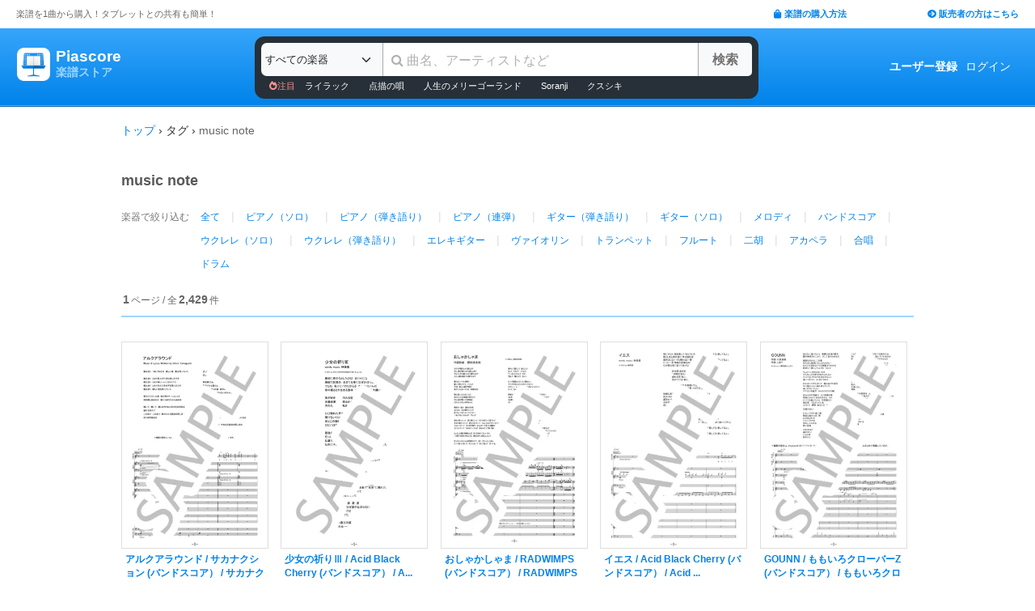

--- FILE ---
content_type: text/html; charset=utf-8
request_url: https://store.piascore.com/tags/music%20note
body_size: 10285
content:
<!DOCTYPE html><html lang="ja"><head><script src="https://www.googletagmanager.com/gtag/js?id=G-RNEBFYZY2T" async="async"></script><script>window.dataLayer = window.dataLayer || [];
function gtag(){dataLayer.push(arguments);}
gtag('js', new Date());

//gtag('config', 'UA-70682640-3');
gtag('config', 'G-RNEBFYZY2T');   // for GA4
gtag('config', 'UA-167052488-3'); // for UA</script><meta charset="utf-8" /><meta content="IE=Edge,chrome=1" http-equiv="X-UA-Compatible" /><meta content="width=device-width, initial-scale=1.0" name="viewport" /><script src="/assets/application-d650a9de9d72070a2da2dbc3f80ba88b137910f0d3c3fc6a267918e8edbffb13.js" async="async"></script><link rel="stylesheet" media="screen" href="/packs/css/application-8b0e7038.css" /><script src="/packs/js/application-bd984ba946b20e874b3b.js" defer="defer"></script><link as="style" href="https://use.fontawesome.com/releases/v5.6.3/css/all.css" rel="preload" /><link as="style" crossorigin="anonymous" href="https://cdn.jsdelivr.net/npm/bootstrap@5.1.3/dist/css/bootstrap.min.css" integrity="sha384-1BmE4kWBq78iYhFldvKuhfTAU6auU8tT94WrHftjDbrCEXSU1oBoqyl2QvZ6jIW3" rel="preload" /><script async="" crossorigin="anonymous" integrity="sha384-ka7Sk0Gln4gmtz2MlQnikT1wXgYsOg+OMhuP+IlRH9sENBO0LRn5q+8nbTov4+1p" src="https://cdn.jsdelivr.net/npm/bootstrap@5.1.3/dist/js/bootstrap.bundle.min.js"></script><link as="style" href="/assets/application-60ee55ea524bc4ccddd4f82abe4ba31645bc731ce0f9ffac81b0d4327556efac.css" rel="preload" /><link as="font" crossorigin="" href="/assets/fontawesome-webfont-ba0c59deb5450f5cb41b3f93609ee2d0d995415877ddfa223e8a8a7533474f07.woff" rel="preload" /><link href="https://use.fontawesome.com" rel="preconnect" /><link href="https://use.fontawesome.com/releases/v5.6.3/css/all.css" rel="stylesheet" /><link crossorigin="anonymous" href="https://cdn.jsdelivr.net/npm/bootstrap@5.1.3/dist/css/bootstrap.min.css" integrity="sha384-1BmE4kWBq78iYhFldvKuhfTAU6auU8tT94WrHftjDbrCEXSU1oBoqyl2QvZ6jIW3" rel="stylesheet" /><link rel="stylesheet" media="all" href="/assets/application-60ee55ea524bc4ccddd4f82abe4ba31645bc731ce0f9ffac81b0d4327556efac.css" /><link href="/site.webmanifest" rel="manifest" /><meta name="csrf-param" content="authenticity_token" />
<meta name="csrf-token" content="H5pA0rMP1hMfao7ej3xO9dopIEmsVWetx9j6rhlDL8M4hyJgXzKtQ7WnUs7bVNNer1RfB6FEvL+7o0DHYeI6tQ==" /><meta content="楽譜, ピアノ楽譜, ギター楽譜, 楽譜ダウンロード, 楽譜購入, バンドスコア, 弾き語り楽譜, 管楽器楽譜, 弦楽器楽譜, タブレット楽譜" name="keywords" /><title>タグ「music note」の楽譜 - Piascore 楽譜ストア</title><!--Le HTML5 shim, for IE6-8 support of HTML elements--><!--[if lt IE 9]><![endif]--><script src="//cdnjs.cloudflare.com/ajax/libs/html5shiv/3.6.1/html5shiv.js"></script><link rel="shortcut icon" type="image/x-icon" href="https://store.piascore.com/favicon.ico" /><meta content="タグ「music note」の楽譜 - Piascore 楽譜ストア" property="og:title" /><meta content="https://store.piascore.com/tags/music%20note" property="og:url" /><meta content="https://store.piascore.com/images/ogp/default.png" property="og:image" /><meta content="1200" property="og:image:width" /><meta content="630" property="og:image:height" /><meta content="タグ「music note」の楽譜 - Piascore 楽譜ストア" property="og:image:alt" /><meta content="article" property="og:type" /><meta content="毎日100曲以上新しい楽譜を配信！1曲から楽譜を購入！ご自宅、コンビニで印刷、タブレットとの共有も簡単！ピアノ、ギター、管・弦楽器など30万曲以上の楽譜を販売中。" property="og:description" /><meta content="ja_JP" property="og:locale" /><meta content="Piascore楽譜ストア" property="og:site_name" /><meta content="215422848581334" property="fb:app_id" /><meta content="summary_large_image" name="twitter:card" /><meta content="@piascore_store" name="twitter:site" /><meta content="@piascore_store" name="twitter:creator" /><meta content="タグ「music note」の楽譜 - Piascore 楽譜ストア" name="twitter:title" /><meta content="毎日100曲以上新しい楽譜を配信！1曲から楽譜を購入！ご自宅、コンビニで印刷、タブレットとの共有も簡単！ピアノ、ギター、管・弦楽器など30万曲以上の楽譜を販売中。" name="twitter:description" /><meta content="https://store.piascore.com/images/ogp/default.png" name="twitter:image" /><meta content="毎日100曲以上新しい楽譜を配信！1曲から楽譜を購入！ご自宅、コンビニで印刷、タブレットとの共有も簡単！ピアノ、ギター、管・弦楽器など30万曲以上の楽譜を販売中。" name="description" /><link href="https://store.piascore.com/tags/music%20note" rel="canonical" /><meta content="index, follow" name="robots" /><meta content="6R2cGpGFUcglR2wKEpBYUsthtPYq_aUZig14Nuj7_xQ" name="google-site-verification" /><style type="text/css">*{font-family:"Hiragino Kaku Gothic ProN","Meiryo","MS PGothic",sans-serif}</style><script type="application/ld+json">{"@context":"https://schema.org","@graph":[{"@type":"Organization","@id":"https://piascore.com/#organization","name":"Piascore","url":"https://piascore.com/","sameAs":["https://www.facebook.com/piascore","https://x.com/piascore_store"],"logo":{"@type":"ImageObject","@id":"https://piascore.com/#logo","url":"http://piascore.com/wp-content/uploads/2018/01/piascore_logo.png","caption":"Piascore"},"image":{"@id":"https://piascore.com/#logo"}},{"@type":"WebSite","@id":"https://store.piascore.com/#website","url":"https://store.piascore.com/","name":"Piascore 楽譜ストア","publisher":{"@id":"https://piascore.com/#organization"},"potentialAction":{"@type":"SearchAction","target":"https://store.piascore.com/search?n={search_term_string}","query-input":"required name=search_term_string"}}]}</script><style type="text/css">body{font-size:14px;line-height:1.42857;color:#333333}</style></head><body><style type="text/css">.search-placeholder::-webkit-input-placeholder{color:#B0B0B0}.fa-unicode{font-family:fontawesome-webfont;text-decoration:inherit}ul.nav.navbar-nav li a:hover{text-decoration:underline;background:inherit}.logo-letter a{border:1px solid transparent}.logo-letter a:hover{text-decoration:none;border-radius:5px}@media screen and (min-width: 600px){.logo-letter a:hover{border:1px solid #92c9f5}}@media screen and (max-width: 600px){.navbar-nav li{float:left}.header_top{height:20px;margin:5px 3px 0 3px}.header_top .about_page{font-size:10px}.header_top .publisher{font-size:10px;margin:0px 0 0 0}}@media screen and (min-width: 600px){.header_top{height:35px;margin:0 20px}.header_top .about_page{font-size:11px;color:#676767;margin:10px 0 0 0}.header_top .publisher{font-size:11px;font-weight:bold;margin:10px 0 0 0}}</style><div><div class="header_top"><div class="about_page" style="float: left;">楽譜を1曲から購入！タブレットとの共有も簡単！</div><div class="publisher" style="float: right;"><a data-turbolinks="false" href="/howto"><span class="fas fa-shopping-bag"></span><span style="padding:0 0 0 3px;">楽譜の購入方法</span></a><a class="sp_hidden" style="padding:0 0 0 100px;" href="https://publish.piascore.com/"><span class="fas fa-arrow-circle-right"></span><span style="padding:0 0 0 3px;">販売者の方はこちら</span></a></div></div><style type="text/css">@media screen and (max-width: 600px){#header-logo{margin:0px 0 0 10px}#header-user{margin-top:11px}}@media screen and (min-width: 600px){#header-logo{margin:13px 0 0 10px;padding:10px 10px 10px 10px;height:61px}.flex-headers.go-to-near{margin:auto 20px}#header-user{margin:0px 20px 0 0}}.flex-headers{display:flex;top:0;bottom:0}.flex-headers.go-to-near{position:relative}#header-search{margin-top:10px}#sticky-header-content.is-sticky{position:fixed;top:0;z-index:100}#sticky-header-content.is-sticky #header-logo{margin-top:13px}#sticky-header-content.is-sticky #header-search{margin-top:8.5px}#sticky-header-content.is-sticky #header-user{margin-top:0px}#sticker-assistant{margin-top:95px}@media screen and (max-width: 600px){[type="search"]::-webkit-search-cancel-button,[type="search"]::-webkit-search-decoration{-webkit-appearance:none}#header-search{display:none}#sticker-assistant{display:none}.webstore_logo{height:34px;width:34px}.letter_piascore{font-size:13px}.letter_scoreshop{font-size:10px}.letter_container{margin:3px 5px 0}.header_container{height:45px;padding:5px 0 20px 0}}@media screen and (min-width: 600px){#sticky-header-content{height:95px;float:left;width:100%}#header-searchsmart{display:none}.webstore_logo{height:41px;width:41px}.letter_piascore{font-size:19px}.etter_scoreshop{font-size:13px}.letter_container{margin:0px 6.5px 6.5px 6.5px;height:45px}.header_container{height:100%}}</style><div id="sticky-header-content" style="background: linear-gradient(to bottom,#37A5FB,#0083EA);"><style type="text/css">.search_box{background:#273038}</style><div class="header_container" style="display: flex; position: relative;"><div class="logo-letter" style="display: flex;"><h1 style="margin: 0; padding: 0; font-size: inherit;"><a style="" id="header-logo" class="flex-headers zoom-relative-logo" href="/"><div style="display:flex;"><img class="webstore_logo" style="margin: auto;" src="/assets/webstore_logo-e0664e4bfca14a8071b93d4328754e45b7f588b1b5586f95fc781510785655fa.png" alt="Webstore logo" /><div class="letter_container"><div class="letter_piascore" style="color:#FFFFFF; font-weight:bold;">Piascore</div><div class="letter_scoreshop" style="color:#9FD5FF; font-weight:bold;">楽譜ストア</div></div></div></a></h1></div><div class="zoom-relative" style="margin: 0 auto; display: flex; width: 100%; max-width: 623px;"><div id="header-search" style="width: 100%; height:42px;"><style type="text/css">@media screen and (max-width: 600px){input::-webkit-input-placeholder{font-size:14px;line-height:3}}</style><div class="search_box" style="padding:8px; border-radius:12px;"><form id="keyword_form" style="overflow: auto; display: flex; width: 100%;" action="/search" accept-charset="UTF-8" method="get"><select class="form-select bg-light" name="i" onchange="this.form.submit()" style="border-radius: 7px 0 0 7px; border: 0px solid #7BC2FA; font-size:13px; height:41px; padding:0px 0 0px 5px; width:150px; cursor: pointer;"><option value="">すべての楽器</option><option value="10">ピアノ（ソロ）</option><option value="20">ピアノ（弾き語り）</option><option value="25">ピアノ（伴奏）</option><option value="30">ピアノ（連弾）</option><option value="35">ピアノ（1台6手）</option><option value="37">ピアノ（1台8手）</option><option value="40">ピアノ（2台4手）</option><option value="45">ピアノ（2台8手）</option><option value="50">電子オルガン（ソロ）</option><option value="52">電子オルガン（アンサンブル）</option><option value="54">電子オルガン（弾き語り）</option><option value="57">オルガン</option><option value="70">チェンバロ</option><option value="80">アコーディオン</option><option value="83">鍵盤ハーモニカ</option><option value="84">トイピアノ / チェレスタ</option><option value="100">ギター（弾き語り）</option><option value="110">ギター（ソロ）</option><option value="130">メロディ</option><option value="140">ギター（デュオ）</option><option value="147">ギター（重奏）</option><option value="150">バンドスコア</option><option value="160">ギター（室内楽）</option><option value="170">ウクレレ（ソロ）</option><option value="173">ウクレレ（弾き語り）</option><option value="176">ウクレレ（アンサンブル）</option><option value="180">エレキギター</option><option value="183">エレキベース</option><option value="190">マンドリン</option><option value="205">ヴァイオリン</option><option value="210">ヴィオラ</option><option value="215">チェロ</option><option value="220">コントラバス</option><option value="225">ハープ</option><option value="320">アルトサックス</option><option value="322">テナーサックス</option><option value="324">バリトンサックス</option><option value="326">ソプラノサックス</option><option value="335">ホルン</option><option value="340">トランペット</option><option value="342">トロンボーン</option><option value="344">チューバ</option><option value="348">ユーフォニアム</option><option value="350">フルート</option><option value="353">ピッコロ</option><option value="356">オーボエ</option><option value="359">クラリネット</option><option value="362">ファゴット</option><option value="405">オカリナ</option><option value="410">リコーダー</option><option value="415">ハーモニカ</option><option value="420">三味線</option><option value="425">二胡</option><option value="427">三線</option><option value="428">サンレレ</option><option value="430">大正琴</option><option value="435">箏</option><option value="440">篠笛</option><option value="443">笙</option><option value="445">尺八</option><option value="450">琵琶</option><option value="520">アンサンブル（ピアノ＋他楽器）</option><option value="530">アンサンブル（ピアノ＋歌）</option><option value="550">アンサンブル（パート）</option><option value="570">アンサンブル（金管）</option><option value="572">アンサンブル（木管）</option><option value="573">アンサンブル（弦楽）</option><option value="575">アンサンブル（リコーダー）</option><option value="577">アンサンブル（打楽器）</option><option value="580">オーケストラ</option><option value="586">吹奏楽（パート）</option><option value="588">吹奏楽（全パート）</option><option value="590">吹奏楽（フルスコア）</option><option value="595">弦楽四重奏</option><option value="597">ビッグバンド</option><option value="605">アカペラ</option><option value="610">ゴスペル</option><option value="615">合唱</option><option value="618">合唱（混声3部）</option><option value="619">合唱（混声4部）</option><option value="633">合唱（同声3部）</option><option value="705">ドラム</option><option value="740">マリンバ</option><option value="745">シロフォン   </option><option value="750">ビブラフォン</option><option value="755">グロッケンシュピール</option><option value="910">全て</option><option value="915">ミュージックベル</option><option value="917">ハンドベル</option><option value="920">ハンドチャイム</option><option value="925">カリンバ</option><option value="99910">その他</option><option value="99920">不明</option></select><input type="search" name="n" id="n" value="" style="-webkit-appearance:none; border-top:0px; border-right:1px solid #CCC; border-bottom:0px; border-left:1px solid #AAA; width: 100%; height: 41px; font-size: 16px; border-radius: 0px; margin: auto; padding: 10px;" class="search-placeholder fa-unicode" placeholder=" 曲名、アーティストなど" /><input type="submit" value="検索" class="btn btn-light" style="color:#747272; border: 0px solid #C2C2C2; border-left:1px solid #AAA; border-radius: 0 5px 5px 0; width: 90px; height: 41px; font-weight: bold; font-size: 16px; margin: auto auto auto -2px;" /></form><style type="text/css">#recommend_keywords{font-size:11px;margin:5px 0px 0px 10px}#recommend_keywords .recommend_keyword{color:#ffffff;padding:10px 12px}#recommend_keywords a:hover{color:#a7c6dc;text-decoration:none}</style><div id="recommend_keywords"><span style="color:#ff9191;"><span class="fas fa-fire-alt"></span>注目</span><a class="recommend_keyword" href="/search?n=ライラック">ライラック</a><a class="recommend_keyword" href="/search?n=点描の唄">点描の唄</a><a class="recommend_keyword" href="/search?n=人生のメリーゴーランド">人生のメリーゴーランド</a><a class="recommend_keyword" href="/search?n=Soranji">Soranji</a><a class="recommend_keyword" href="/search?n=クスシキ">クスシキ</a></div></div></div></div><div class="zoom-relative flex-headers" id="header-user" style="align-items:center;"><div style="margin:0 5px 0 10px;"><style type="text/css">@media screen and (max-width: 600px){.header-user-link{font-size:12px;color:#FFFFFF;white-space:nowrap;margin:auto 5px}}@media screen and (min-width: 600px){.header-user-link{margin:auto 5px;color:#FFFFFF;white-space:nowrap}}div .header-user-link:hover{color:#FFFFFF}</style><a style="font-weight: bold;" class="header-user-link" href="/sign_up">ユーザー登録</a><a class="header-user-link" href="/login">ログイン</a></div></div></div><div class="search_box pc_hidden" style="margin:0 0px 0px 0px; padding:7px; border-radius:0px;"><div id="header-searchsmart" style="width: 100%; position: relative;"><form id="keyword_form" style="overflow: auto; display: flex; width: 100%; margin: auto;" action="/search" accept-charset="UTF-8" method="get"><select class="form-select bg-light" name="i" onchange="this.form.submit()" style="border-radius: 7px 0 0 7px; border: 0px solid #7BC2FA; font-size:11px;padding:0 0 0 5px; width:100px"><option value="">すべての楽器</option><option value="10">🎹 ピアノ（ソロ）</option><option value="20">🎹 ピアノ（弾き語り）</option><option value="25">🎹 ピアノ（伴奏）</option><option value="30">🎹 ピアノ（連弾）</option><option value="35">🎹 ピアノ（1台6手）</option><option value="37">🎹 ピアノ（1台8手）</option><option value="40">🎹 ピアノ（2台4手）</option><option value="45">🎹 ピアノ（2台8手）</option><option value="50">🎹 電子オルガン（ソロ）</option><option value="52">🎹 電子オルガン（アンサンブル）</option><option value="54">🎹 電子オルガン（弾き語り）</option><option value="57">🎹 オルガン</option><option value="70">🎹 チェンバロ</option><option value="80">🪗 アコーディオン</option><option value="83">🎹 鍵盤ハーモニカ</option><option value="84">🎹 トイピアノ / チェレスタ</option><option value="100">🎸 ギター（弾き語り）</option><option value="110">🎸 ギター（ソロ）</option><option value="130">　 メロディ</option><option value="140">🎸 ギター（デュオ）</option><option value="147">🎸 ギター（重奏）</option><option value="150">🎸 バンドスコア</option><option value="160">🎸 ギター（室内楽）</option><option value="170">　 ウクレレ（ソロ）</option><option value="173">　 ウクレレ（弾き語り）</option><option value="176">　 ウクレレ（アンサンブル）</option><option value="180">🎸 エレキギター</option><option value="183">🎸 エレキベース</option><option value="190">🪕 マンドリン</option><option value="205">🎻 ヴァイオリン</option><option value="210">🎻 ヴィオラ</option><option value="215">🎻 チェロ</option><option value="220">🎻 コントラバス</option><option value="225">　 ハープ</option><option value="320">🎷 アルトサックス</option><option value="322">🎷 テナーサックス</option><option value="324">🎷 バリトンサックス</option><option value="326">🎷 ソプラノサックス</option><option value="335">🎺 ホルン</option><option value="340">🎺 トランペット</option><option value="342">🎺 トロンボーン</option><option value="344">🎺 チューバ</option><option value="348">🎺 ユーフォニアム</option><option value="350">🪈 フルート</option><option value="353">🪈 ピッコロ</option><option value="356">🪈 オーボエ</option><option value="359">🪈 クラリネット</option><option value="362">🪈 ファゴット</option><option value="405">　 オカリナ</option><option value="410">🪈 リコーダー</option><option value="415">　 ハーモニカ</option><option value="420">　 三味線</option><option value="425">　 二胡</option><option value="427">　 三線</option><option value="428">　 サンレレ</option><option value="430">　 大正琴</option><option value="435">　 箏</option><option value="440">　 篠笛</option><option value="443">　 笙</option><option value="445">　 尺八</option><option value="450">　 琵琶</option><option value="520">🎹 アンサンブル（ピアノ＋他楽器）</option><option value="530">🎹 アンサンブル（ピアノ＋歌）</option><option value="550">　 アンサンブル（パート）</option><option value="570">🎺 アンサンブル（金管）</option><option value="572">🪈 アンサンブル（木管）</option><option value="573">🎻 アンサンブル（弦楽）</option><option value="575">🪈 アンサンブル（リコーダー）</option><option value="577">🥁 アンサンブル（打楽器）</option><option value="580">　 オーケストラ</option><option value="586">🎺 吹奏楽（パート）</option><option value="588">🎺 吹奏楽（全パート）</option><option value="590">🎺 吹奏楽（フルスコア）</option><option value="595">🎻 弦楽四重奏</option><option value="597">　 ビッグバンド</option><option value="605">🗣️ アカペラ</option><option value="610">🗣️ ゴスペル</option><option value="615">🗣️ 合唱</option><option value="618">🗣️ 合唱（混声3部）</option><option value="619">🗣️ 合唱（混声4部）</option><option value="633">🗣️ 合唱（同声3部）</option><option value="705">🥁 ドラム</option><option value="740">　 マリンバ</option><option value="745">　 シロフォン   </option><option value="750">　 ビブラフォン</option><option value="755">　 グロッケンシュピール</option><option value="910">　 全て</option><option value="915">🔔 ミュージックベル</option><option value="917">🔔 ハンドベル</option><option value="920">　 ハンドチャイム</option><option value="925">　 カリンバ</option><option value="99910">　 その他</option><option value="99920">　 不明</option></select><input type="search" name="n" id="search_field" value="" style="-webkit-appearance:none; border-radius: 0px;background:#FFFFFF; width: calc(100% - 159px); height: 41px; font-size: 16px; border: 0px;  border-left:1px solid #DDD; margin: auto; padding: 10px;" class="search-placeholder fa-unicode" placeholder=" 曲名、アーティストなど" /><a onclick="var searchField = document.getElementById(&quot;search_field&quot;); searchField.value = &quot;&quot;; searchField.focus(); return false;" style="color:#AAA; position:absolute; top:12px; right:60px; display:block; width:30px; background:transparent; text-align:center;"><i class="fas fa-times"></i></a><input type="submit" value="検索" class="btn btn-light" style="color: #747272; border: 0px; border-left:1px solid #DDD; border-radius: 0 7px 7px 0; width: 60px; height: 41px; font-weight: bold; font-size: 14px; margin: auto auto auto -2px;" /></form></div></div></div><style type="text/css">@media screen and (max-width: 600px){.assistant_container{padding:0 0px}.assistant_content{font-size:9px;margin:0 0px;text-align:center}}@media screen and (min-width: 600px){.assistant_container{padding:0 20px}.assistant_content{margin:0 15px;text-align:center}}</style><div id="sticker-assistant" style="border-top: 1px solid #62ADE7;border-bottom: 1px solid #0C66AD;"></div></div><script>// AIDEV-NOTE: スクロール時にヘッダーの高さを動的に変更する実装
(function() {
  let l, s, u, sticker, assistant, originTop, recommend_keywords, header_fav_button;
  let resizeHandler, scrollHandler;

  const initHeader = () => {
    l = document.getElementById('header-logo');
    s = document.getElementById('header-search');
    u = document.getElementById('header-user');
    sticker = document.getElementById('sticky-header-content');
    assistant = document.getElementById('sticker-assistant');
    recommend_keywords = document.getElementById('recommend_keywords');
    header_fav_button = document.getElementById('header_fav_button');

    if (!sticker) {
      console.error("sticky-header-content not found");
      return;
    }

    // ヘッダートップの位置を取得（35pxのheader_topの高さ）
    originTop = sticker.getBoundingClientRect().top + window.scrollY;

    // リサイズ処理
    if (resizeHandler) {
      window.removeEventListener('resize', resizeHandler);
    }
    resizeHandler = () => {
      if (!l || !s || !u) return;
      const l_rect = l.getBoundingClientRect();
      const s_rect = s.getBoundingClientRect();
      const u_rect = u.getBoundingClientRect();
      const l_r = l_rect.left + l_rect.width;
      const s_l = s_rect.left;
      const s_r = s_rect.left + s_rect.width;
      const u_l = u_rect.left;
      if (l_r > s_l || s_r > u_l) {
        l.classList.add('go-to-near');
        u.classList.add('go-to-near');
      } else {
        l.classList.remove('go-to-near');
        u.classList.remove('go-to-near');
      }
    };
    window.addEventListener('resize', resizeHandler);

    // 初回リサイズを実行
    resizeHandler();

    // スクロール処理
    if (scrollHandler) {
      window.removeEventListener('scroll', scrollHandler);
    }
    scrollHandler = () => {
      const wt = window.scrollY;
      const headerMaxHeight = 95;
      const headerMinHeight = 61;
      const targetZoom = 0.8;
      const targetZoomLogo = 0.64;

      if (window.innerWidth < 601) { // Not 600! PSS-300
        return;
      }

      let t = headerMaxHeight - (wt - originTop);
      if (t < headerMinHeight) {
        t = headerMinHeight;
        if (recommend_keywords) recommend_keywords.style.display = "none";
        if (header_fav_button) header_fav_button.style.display = "none";
      }
      if (t > headerMaxHeight) {
        t = headerMaxHeight;
        if (recommend_keywords) recommend_keywords.style.display = "block";
        if (header_fav_button) header_fav_button.style.display = "block";
      }
      // linear function
      const z = (1.0 - targetZoom) / (headerMaxHeight - headerMinHeight) * (t - headerMinHeight) + targetZoom;
      const zL = (1.0 - targetZoomLogo) / (headerMaxHeight - headerMinHeight) * (t - headerMinHeight) + targetZoomLogo;

      sticker.style.height = t + 'px';

      const zoomElements = document.querySelectorAll('.zoom-relative');
      zoomElements.forEach(el => el.style.zoom = z);

      const zoomLogoElements = document.querySelectorAll('.zoom-relative-logo');
      zoomLogoElements.forEach(el => el.style.zoom = zL);

      if (originTop < wt) {
        sticker.classList.add('is-sticky');
      } else {
        sticker.classList.remove('is-sticky');
      }
    };
    window.addEventListener('scroll', scrollHandler);
  };

  // ページロード時に初期化
  window.addEventListener('load', () => {
    initHeader();
  });

  // Turbolinks対応
  document.addEventListener('turbolinks:load', () => {
    initHeader();
  });
})();</script><!-- main --><style type="text/css">.breadcrumbs_top ol.breadcrumbs{list-style-type:none;padding:0;margin:0}.breadcrumbs_top li{display:inline}.breadcrumbs_top li:not(:last-child):after{color:#666}.breadcrumbs_top li.current{color:#666}@media screen and (max-width: 600px){.breadcrumbs_top{padding-left:10px;width:100%;margin:8px auto;font-size:12px}.body{width:100%}.inner_main{width:100%}}@media screen and (min-width: 600px){.breadcrumbs_top{width:980px;margin:20px auto;font-size:14px}.inner_main{width:980px}}</style><nav aria-label="breadcrumb" class="breadcrumbs_top"><ol class="breadcrumbs"><li><a href="/">トップ</a></li> &rsaquo; <li>タグ</li> &rsaquo; <li class="current">music note</li></ol></nav><script>document.addEventListener('DOMContentLoaded', function() {
  var script = document.createElement('script');
  script.type = 'application/ld+json';
  script.text = JSON.stringify({"@context":"https://schema.org","@type":"BreadcrumbList","itemListElement":[{"@type":"ListItem","position":1,"name":"トップ","item":"https://store.piascore.com/"},{"@type":"ListItem","position":2,"name":"タグ","item":"https://store.piascore.com"},{"@type":"ListItem","position":3,"name":"music note","item":"https://store.piascore.com/tags/music%20note"}]});
  document.head.appendChild(script);
});</script><style type="text/css">.container{width:100%;max-width:none;padding:0px}</style><div class="container"><style type="text/css">@media screen and (max-width: 600px){.search_scores_wrapper{width:100%;margin:0px}.container{padding:0px}}@media screen and (min-width: 600px){.search_scores_wrapper{width:980px;margin:0px auto}}</style><div class="search_scores_wrapper"><script>$(document).ready(function () {
  $('img.bookcover').bind('error', function (e) {
      $(this).attr({src: '/images/bookcover/noimage.png'});
  });
});</script><div class="all_scores_container"><style type="text/css">.criteria-div{padding:20px 0 18px 0;font-size:18px;color:#595959;font-weight:bold}@media screen and (max-width: 600px){.all_scores_container{width:100%}.criteria-div{width:100%;padding-left:4px}}</style><style type="text/css">.search-info{height:30px;margin:0 auto;z-index:-1}</style><div class="criteria-div">music note</div><style type="text/css">.select-instrument-button{display:inline-block;text-align:left;text-decoration:none;padding:4px 10px;margin:0 4px;font-size:12px}.select-instrument-button:hover{border-radius:20px;background-color:#b6dfff}@media screen and (max-width: 600px){.inst_wrapper{width:100%}.inst_name{width:100%}.choice_inst{padding:6px 0 0 4px}}@media screen and (min-width: 600px){.inst_name{width:880px}.choice_inst{padding:6px 0 0 0}}</style><div class="inst_wrapper"><div class="choice_inst" style="color:#777; float:left; font-size:12px; ">楽器で絞り込む</div><div class="inst_name" style="float:left;line-height: 1.5em; "><div style="float:left;"><a href="/tags/music%20note"><span class="select-instrument-button">全て</span></a><span style="color:#DDD;">|</span></div><div style="float:left;"><a href="/tags/music%20note?i=10"><span class="select-instrument-button">ピアノ（ソロ）</span></a><span style="color:#DDD;">|</span></div><div style="float:left;"><a href="/tags/music%20note?i=20"><span class="select-instrument-button">ピアノ（弾き語り）</span></a><span style="color:#DDD;">|</span></div><div style="float:left;"><a href="/tags/music%20note?i=30"><span class="select-instrument-button">ピアノ（連弾）</span></a><span style="color:#DDD;">|</span></div><div style="float:left;"><a href="/tags/music%20note?i=100"><span class="select-instrument-button">ギター（弾き語り）</span></a><span style="color:#DDD;">|</span></div><div style="float:left;"><a href="/tags/music%20note?i=110"><span class="select-instrument-button">ギター（ソロ）</span></a><span style="color:#DDD;">|</span></div><div style="float:left;"><a href="/tags/music%20note?i=130"><span class="select-instrument-button">メロディ</span></a><span style="color:#DDD;">|</span></div><div style="float:left;"><a href="/tags/music%20note?i=150"><span class="select-instrument-button">バンドスコア</span></a><span style="color:#DDD;">|</span></div><div style="float:left;"><a href="/tags/music%20note?i=170"><span class="select-instrument-button">ウクレレ（ソロ）</span></a><span style="color:#DDD;">|</span></div><div style="float:left;"><a href="/tags/music%20note?i=173"><span class="select-instrument-button">ウクレレ（弾き語り）</span></a><span style="color:#DDD;">|</span></div><div style="float:left;"><a href="/tags/music%20note?i=180"><span class="select-instrument-button">エレキギター</span></a><span style="color:#DDD;">|</span></div><div style="float:left;"><a href="/tags/music%20note?i=205"><span class="select-instrument-button">ヴァイオリン</span></a><span style="color:#DDD;">|</span></div><div style="float:left;"><a href="/tags/music%20note?i=340"><span class="select-instrument-button">トランペット</span></a><span style="color:#DDD;">|</span></div><div style="float:left;"><a href="/tags/music%20note?i=350"><span class="select-instrument-button">フルート</span></a><span style="color:#DDD;">|</span></div><div style="float:left;"><a href="/tags/music%20note?i=425"><span class="select-instrument-button">二胡</span></a><span style="color:#DDD;">|</span></div><div style="float:left;"><a href="/tags/music%20note?i=605"><span class="select-instrument-button">アカペラ</span></a><span style="color:#DDD;">|</span></div><div style="float:left;"><a href="/tags/music%20note?i=615"><span class="select-instrument-button">合唱</span></a><span style="color:#DDD;">|</span></div><div style="float:left;"><a href="/tags/music%20note?i=705"><span class="select-instrument-button">ドラム</span></a></div></div><div style="clear: both;"></div></div><div style="font-size:12px; color:#666; padding:20px 0 10px;"><span><span style="font-weight:bold; font-size:14px; padding:0 2px;">1</span>ページ / 全<span style="font-weight:bold; font-size:14px; padding:0 2px;">2,429</span>件</span></div><style type="text/css">@media screen and (max-width: 600px){.displayed-score{float:left;width:100%;margin:0px 0 -1px 0;padding:7px 5px 7px 5px;border-top:1px solid #DBDBDB;border-bottom:1px solid #DBDBDB}.displayed-score.first{margin-left:0}.displayed-score.last{margin-right:0}}@media screen and (min-width: 600px){.displayed-score{float:left;margin:15px 8.7px}.displayed-score.first{margin-left:0}.displayed-score.last{margin-right:0}}</style><div class="score-container" style="border-top:2px solid #a0d6ff; padding:15px 0 0 0; /* overflow: auto; */"><div class="displayed-score first"><a class="top-score-item" data-turbolinks="false" onclick="gtag(&#39;event&#39;, &#39;show&#39;, {&#39;event_category&#39;: &#39;score&#39;,&#39;event_label&#39;: &#39;list_scores_tag&#39;, &#39;value&#39;: &#39;1&#39;});" href="/scores/41137"><img class="top-score-item-image" alt="アルクアラウンド  /  サカナクション  (バンドスコア） バンドスコア 中級" src="https://image.piascore.com/store/coverimage/site_l/DLM10599_293623.png" /><div class="score_list_container" style=""><div class="score_list_title" style=" font-weight:bold; color:#0083EA;">アルクアラウンド  /  サカナクション  (バンドスコア） / サカナクション	<div class="score_list_info_smart"><div class="score_list_inst" style="font-size:9px; margin: 2px 0px; color:#333333;">バンドスコア / 中級</div><div class="score_list_price" style="font-size:12px; color:#cf431e; margin:3px 0 auto auto;">¥825</div><div><span style="font-size:10px; color:#848484">株式会社音楽藝術社</span></div></div></div><div class="score_list_info"><div class="score_list_inst" style="font-size:10px; color:#333333;">バンドスコア / 中級</div><div class="score_list_price" style="font-size:12px; color:#cf431e; margin: auto 0 auto auto;">¥825</div></div><div class="sp_hidden" style="display:flex; margin: 2px 0 0 0px;"><div style="font-size:10px; color:#848484">株式会社音楽藝術社</div></div></div><div style="clear:both;"></div></a></div><div class="displayed-score"><a class="top-score-item" data-turbolinks="false" onclick="gtag(&#39;event&#39;, &#39;show&#39;, {&#39;event_category&#39;: &#39;score&#39;,&#39;event_label&#39;: &#39;list_scores_tag&#39;, &#39;value&#39;: &#39;1&#39;});" href="/scores/41107"><img class="top-score-item-image" alt="少女の祈りⅢ  /  Acid Black Cherry  (バンドスコア） バンドスコア 中級" src="https://image.piascore.com/store/coverimage/site_l/DLM10599_294300.png" /><div class="score_list_container" style=""><div class="score_list_title" style=" font-weight:bold; color:#0083EA;">少女の祈りⅢ  /  Acid Black Cherry  (バンドスコア） / A...<div class="score_list_info_smart"><div class="score_list_inst" style="font-size:9px; margin: 2px 0px; color:#333333;">バンドスコア / 中級</div><div class="score_list_price" style="font-size:12px; color:#cf431e; margin:3px 0 auto auto;">¥825</div><div><span style="font-size:10px; color:#848484">株式会社音楽藝術社</span></div></div></div><div class="score_list_info"><div class="score_list_inst" style="font-size:10px; color:#333333;">バンドスコア / 中級</div><div class="score_list_price" style="font-size:12px; color:#cf431e; margin: auto 0 auto auto;">¥825</div></div><div class="sp_hidden" style="display:flex; margin: 2px 0 0 0px;"><div style="font-size:10px; color:#848484">株式会社音楽藝術社</div></div></div><div style="clear:both;"></div></a></div><div class="displayed-score"><a class="top-score-item" data-turbolinks="false" onclick="gtag(&#39;event&#39;, &#39;show&#39;, {&#39;event_category&#39;: &#39;score&#39;,&#39;event_label&#39;: &#39;list_scores_tag&#39;, &#39;value&#39;: &#39;1&#39;});" href="/scores/41106"><img class="top-score-item-image" alt="おしゃかしゃま  /  RADWIMPS  (バンドスコア） バンドスコア 中級" src="https://image.piascore.com/store/coverimage/site_l/DLM10599_293834.png" /><div class="score_list_container" style=""><div class="score_list_title" style=" font-weight:bold; color:#0083EA;">おしゃかしゃま  /  RADWIMPS  (バンドスコア） / RADWIMPS	<div class="score_list_info_smart"><div class="score_list_inst" style="font-size:9px; margin: 2px 0px; color:#333333;">バンドスコア / 中級</div><div class="score_list_price" style="font-size:12px; color:#cf431e; margin:3px 0 auto auto;">¥825</div><div><span style="font-size:10px; color:#848484">株式会社音楽藝術社</span></div></div></div><div class="score_list_info"><div class="score_list_inst" style="font-size:10px; color:#333333;">バンドスコア / 中級</div><div class="score_list_price" style="font-size:12px; color:#cf431e; margin: auto 0 auto auto;">¥825</div></div><div class="sp_hidden" style="display:flex; margin: 2px 0 0 0px;"><div style="font-size:10px; color:#848484">株式会社音楽藝術社</div></div></div><div style="clear:both;"></div></a></div><div class="displayed-score"><a class="top-score-item" data-turbolinks="false" onclick="gtag(&#39;event&#39;, &#39;show&#39;, {&#39;event_category&#39;: &#39;score&#39;,&#39;event_label&#39;: &#39;list_scores_tag&#39;, &#39;value&#39;: &#39;1&#39;});" href="/scores/41018"><img class="top-score-item-image" alt="イエス  /  Acid Black Cherry (バンドスコア） バンドスコア 中級" src="https://image.piascore.com/store/coverimage/site_l/DLM10599_277932.png" /><div class="score_list_container" style=""><div class="score_list_title" style=" font-weight:bold; color:#0083EA;">イエス  /  Acid Black Cherry (バンドスコア） / Acid ...<div class="score_list_info_smart"><div class="score_list_inst" style="font-size:9px; margin: 2px 0px; color:#333333;">バンドスコア / 中級</div><div class="score_list_price" style="font-size:12px; color:#cf431e; margin:3px 0 auto auto;">¥825</div><div><span style="font-size:10px; color:#848484">株式会社音楽藝術社</span></div></div></div><div class="score_list_info"><div class="score_list_inst" style="font-size:10px; color:#333333;">バンドスコア / 中級</div><div class="score_list_price" style="font-size:12px; color:#cf431e; margin: auto 0 auto auto;">¥825</div></div><div class="sp_hidden" style="display:flex; margin: 2px 0 0 0px;"><div style="font-size:10px; color:#848484">株式会社音楽藝術社</div></div></div><div style="clear:both;"></div></a></div><div class="displayed-score last"><a class="top-score-item" data-turbolinks="false" onclick="gtag(&#39;event&#39;, &#39;show&#39;, {&#39;event_category&#39;: &#39;score&#39;,&#39;event_label&#39;: &#39;list_scores_tag&#39;, &#39;value&#39;: &#39;1&#39;});" href="/scores/41017"><img class="top-score-item-image" alt="GOUNN  /  ももいろクローバーZ  (バンドスコア） バンドスコア 中級" src="https://image.piascore.com/store/coverimage/site_l/DLM10599_277763.png" /><div class="score_list_container" style=""><div class="score_list_title" style=" font-weight:bold; color:#0083EA;">GOUNN  /  ももいろクローバーZ  (バンドスコア） / ももいろクローバーZ	<div class="score_list_info_smart"><div class="score_list_inst" style="font-size:9px; margin: 2px 0px; color:#333333;">バンドスコア / 中級</div><div class="score_list_price" style="font-size:12px; color:#cf431e; margin:3px 0 auto auto;">¥825</div><div><span style="font-size:10px; color:#848484">株式会社音楽藝術社</span></div></div></div><div class="score_list_info"><div class="score_list_inst" style="font-size:10px; color:#333333;">バンドスコア / 中級</div><div class="score_list_price" style="font-size:12px; color:#cf431e; margin: auto 0 auto auto;">¥825</div></div><div class="sp_hidden" style="display:flex; margin: 2px 0 0 0px;"><div style="font-size:10px; color:#848484">株式会社音楽藝術社</div></div></div><div style="clear:both;"></div></a></div><div class="displayed-score first"><a class="top-score-item" data-turbolinks="false" onclick="gtag(&#39;event&#39;, &#39;show&#39;, {&#39;event_category&#39;: &#39;score&#39;,&#39;event_label&#39;: &#39;list_scores_tag&#39;, &#39;value&#39;: &#39;1&#39;});" href="/scores/41016"><img class="top-score-item-image" alt="3月9日  /  レミオロメン (ピアノ&amp;ヴォーカル譜） ピアノ（弾き語り） 中級" src="https://image.piascore.com/store/coverimage/site_l/DLM10599_277599.png" /><div class="score_list_container" style=""><div class="score_list_title" style=" font-weight:bold; color:#0083EA;">3月9日  /  レミオロメン (ピアノ&amp;ヴォーカル譜） / レミオロメン	<div class="score_list_info_smart"><div class="score_list_inst" style="font-size:9px; margin: 2px 0px; color:#333333;">ピアノ（弾き語り） / 中級</div><div class="score_list_price" style="font-size:12px; color:#cf431e; margin:3px 0 auto auto;">¥418</div><div><span style="font-size:10px; color:#848484">株式会社音楽藝術社</span></div></div></div><div class="score_list_info"><div class="score_list_inst" style="font-size:10px; color:#333333;">ピアノ（弾き語り） / 中級</div><div class="score_list_price" style="font-size:12px; color:#cf431e; margin: auto 0 auto auto;">¥418</div></div><div class="sp_hidden" style="display:flex; margin: 2px 0 0 0px;"><div style="font-size:10px; color:#848484">株式会社音楽藝術社</div></div></div><div style="clear:both;"></div></a></div><div class="displayed-score"><a class="top-score-item" data-turbolinks="false" onclick="gtag(&#39;event&#39;, &#39;show&#39;, {&#39;event_category&#39;: &#39;score&#39;,&#39;event_label&#39;: &#39;list_scores_tag&#39;, &#39;value&#39;: &#39;1&#39;});" href="/scores/41015"><img class="top-score-item-image" alt="3月9日  /  レミオロメン (ピアノソロ譜） ピアノ（ソロ） 中級" src="https://image.piascore.com/store/coverimage/site_l/DLM10599_277587.png" /><div class="score_list_container" style=""><div class="score_list_title" style=" font-weight:bold; color:#0083EA;">3月9日  /  レミオロメン (ピアノソロ譜） / レミオロメン	<div class="score_list_info_smart"><div class="score_list_inst" style="font-size:9px; margin: 2px 0px; color:#333333;">ピアノ（ソロ） / 中級</div><div class="score_list_price" style="font-size:12px; color:#cf431e; margin:3px 0 auto auto;">¥418</div><div><span style="font-size:10px; color:#848484">株式会社音楽藝術社</span></div></div></div><div class="score_list_info"><div class="score_list_inst" style="font-size:10px; color:#333333;">ピアノ（ソロ） / 中級</div><div class="score_list_price" style="font-size:12px; color:#cf431e; margin: auto 0 auto auto;">¥418</div></div><div class="sp_hidden" style="display:flex; margin: 2px 0 0 0px;"><div style="font-size:10px; color:#848484">株式会社音楽藝術社</div></div></div><div style="clear:both;"></div></a></div><div class="displayed-score"><a class="top-score-item" data-turbolinks="false" onclick="gtag(&#39;event&#39;, &#39;show&#39;, {&#39;event_category&#39;: &#39;score&#39;,&#39;event_label&#39;: &#39;list_scores_tag&#39;, &#39;value&#39;: &#39;1&#39;});" href="/scores/41014"><img class="top-score-item-image" alt="3月9日  /  レミオロメン (ギター&amp;ヴォーカル譜） ギター（弾き語り） 中級" src="https://image.piascore.com/store/coverimage/site_l/DLM10599_277574.png" /><div class="score_list_container" style=""><div class="score_list_title" style=" font-weight:bold; color:#0083EA;">3月9日  /  レミオロメン (ギター&amp;ヴォーカル譜） / レミオロメン	<div class="score_list_info_smart"><div class="score_list_inst" style="font-size:9px; margin: 2px 0px; color:#333333;">ギター（弾き語り） / 中級</div><div class="score_list_price" style="font-size:12px; color:#cf431e; margin:3px 0 auto auto;">¥418</div><div><span style="font-size:10px; color:#848484">株式会社音楽藝術社</span></div></div></div><div class="score_list_info"><div class="score_list_inst" style="font-size:10px; color:#333333;">ギター（弾き語り） / 中級</div><div class="score_list_price" style="font-size:12px; color:#cf431e; margin: auto 0 auto auto;">¥418</div></div><div class="sp_hidden" style="display:flex; margin: 2px 0 0 0px;"><div style="font-size:10px; color:#848484">株式会社音楽藝術社</div></div></div><div style="clear:both;"></div></a></div><div class="displayed-score"><a class="top-score-item" data-turbolinks="false" onclick="gtag(&#39;event&#39;, &#39;show&#39;, {&#39;event_category&#39;: &#39;score&#39;,&#39;event_label&#39;: &#39;list_scores_tag&#39;, &#39;value&#39;: &#39;1&#39;});" href="/scores/40876"><img class="top-score-item-image" alt="五月の蝿  /  RADWIMPS  (バンドスコア） バンドスコア その他" src="https://image.piascore.com/store/coverimage/site_l/DLM10599_293680.png" /><div class="score_list_container" style=""><div class="score_list_title" style=" font-weight:bold; color:#0083EA;">五月の蝿  /  RADWIMPS  (バンドスコア） / RADWIMPS	<div class="score_list_info_smart"><div class="score_list_inst" style="font-size:9px; margin: 2px 0px; color:#333333;">バンドスコア / その他</div><div class="score_list_price" style="font-size:12px; color:#cf431e; margin:3px 0 auto auto;">¥825</div><div><span style="font-size:10px; color:#848484">株式会社音楽藝術社</span></div></div></div><div class="score_list_info"><div class="score_list_inst" style="font-size:10px; color:#333333;">バンドスコア / その他</div><div class="score_list_price" style="font-size:12px; color:#cf431e; margin: auto 0 auto auto;">¥825</div></div><div class="sp_hidden" style="display:flex; margin: 2px 0 0 0px;"><div style="font-size:10px; color:#848484">株式会社音楽藝術社</div></div></div><div style="clear:both;"></div></a></div><div class="displayed-score last"><a class="top-score-item" data-turbolinks="false" onclick="gtag(&#39;event&#39;, &#39;show&#39;, {&#39;event_category&#39;: &#39;score&#39;,&#39;event_label&#39;: &#39;list_scores_tag&#39;, &#39;value&#39;: &#39;1&#39;});" href="/scores/40867"><img class="top-score-item-image" alt="夢見月に何想ふ  /  RADWIMPS  (バンドスコア） バンドスコア その他" src="https://image.piascore.com/store/coverimage/site_l/DLM10599_293626.png" /><div class="score_list_container" style=""><div class="score_list_title" style=" font-weight:bold; color:#0083EA;">夢見月に何想ふ  /  RADWIMPS  (バンドスコア） / RADWIMPS	<div class="score_list_info_smart"><div class="score_list_inst" style="font-size:9px; margin: 2px 0px; color:#333333;">バンドスコア / その他</div><div class="score_list_price" style="font-size:12px; color:#cf431e; margin:3px 0 auto auto;">¥825</div><div><span style="font-size:10px; color:#848484">株式会社音楽藝術社</span></div></div></div><div class="score_list_info"><div class="score_list_inst" style="font-size:10px; color:#333333;">バンドスコア / その他</div><div class="score_list_price" style="font-size:12px; color:#cf431e; margin: auto 0 auto auto;">¥825</div></div><div class="sp_hidden" style="display:flex; margin: 2px 0 0 0px;"><div style="font-size:10px; color:#848484">株式会社音楽藝術社</div></div></div><div style="clear:both;"></div></a></div><div class="displayed-score first"><a class="top-score-item" data-turbolinks="false" onclick="gtag(&#39;event&#39;, &#39;show&#39;, {&#39;event_category&#39;: &#39;score&#39;,&#39;event_label&#39;: &#39;list_scores_tag&#39;, &#39;value&#39;: &#39;1&#39;});" href="/scores/40855"><img class="top-score-item-image" alt="アネモネ  /  MOON CHILD(バンドスコア） バンドスコア 中級" src="https://image.piascore.com/store/coverimage/site_l/DLM10599_298597.png" /><div class="score_list_container" style=""><div class="score_list_title" style=" font-weight:bold; color:#0083EA;">アネモネ  /  MOON CHILD(バンドスコア） / MoonChild	<div class="score_list_info_smart"><div class="score_list_inst" style="font-size:9px; margin: 2px 0px; color:#333333;">バンドスコア / 中級</div><div class="score_list_price" style="font-size:12px; color:#cf431e; margin:3px 0 auto auto;">¥825</div><div><span style="font-size:10px; color:#848484">株式会社音楽藝術社</span></div></div></div><div class="score_list_info"><div class="score_list_inst" style="font-size:10px; color:#333333;">バンドスコア / 中級</div><div class="score_list_price" style="font-size:12px; color:#cf431e; margin: auto 0 auto auto;">¥825</div></div><div class="sp_hidden" style="display:flex; margin: 2px 0 0 0px;"><div style="font-size:10px; color:#848484">株式会社音楽藝術社</div></div></div><div style="clear:both;"></div></a></div><div class="displayed-score"><a class="top-score-item" data-turbolinks="false" onclick="gtag(&#39;event&#39;, &#39;show&#39;, {&#39;event_category&#39;: &#39;score&#39;,&#39;event_label&#39;: &#39;list_scores_tag&#39;, &#39;value&#39;: &#39;1&#39;});" href="/scores/40854"><img class="top-score-item-image" alt="Hallelujah in the snow  /  MOON CHILD(バンドスコア） バンドスコア 中級" src="https://image.piascore.com/store/coverimage/site_l/DLM10599_298589.png" /><div class="score_list_container" style=""><div class="score_list_title" style=" font-weight:bold; color:#0083EA;">Hallelujah in the snow  /  MOON CHILD(バンドス...<div class="score_list_info_smart"><div class="score_list_inst" style="font-size:9px; margin: 2px 0px; color:#333333;">バンドスコア / 中級</div><div class="score_list_price" style="font-size:12px; color:#cf431e; margin:3px 0 auto auto;">¥825</div><div><span style="font-size:10px; color:#848484">株式会社音楽藝術社</span></div></div></div><div class="score_list_info"><div class="score_list_inst" style="font-size:10px; color:#333333;">バンドスコア / 中級</div><div class="score_list_price" style="font-size:12px; color:#cf431e; margin: auto 0 auto auto;">¥825</div></div><div class="sp_hidden" style="display:flex; margin: 2px 0 0 0px;"><div style="font-size:10px; color:#848484">株式会社音楽藝術社</div></div></div><div style="clear:both;"></div></a></div><div class="displayed-score"><a class="top-score-item" data-turbolinks="false" onclick="gtag(&#39;event&#39;, &#39;show&#39;, {&#39;event_category&#39;: &#39;score&#39;,&#39;event_label&#39;: &#39;list_scores_tag&#39;, &#39;value&#39;: &#39;1&#39;});" href="/scores/40842"><img class="top-score-item-image" alt="遥か  /  スピッツ (バンドスコア） バンドスコア 中級" src="https://image.piascore.com/store/coverimage/site_l/DLM10599_297545.png" /><div class="score_list_container" style=""><div class="score_list_title" style=" font-weight:bold; color:#0083EA;">遥か  /  スピッツ (バンドスコア） / スピッツ	<div class="score_list_info_smart"><div class="score_list_inst" style="font-size:9px; margin: 2px 0px; color:#333333;">バンドスコア / 中級</div><div class="score_list_price" style="font-size:12px; color:#cf431e; margin:3px 0 auto auto;">¥825</div><div><span style="font-size:10px; color:#848484">株式会社音楽藝術社</span></div></div></div><div class="score_list_info"><div class="score_list_inst" style="font-size:10px; color:#333333;">バンドスコア / 中級</div><div class="score_list_price" style="font-size:12px; color:#cf431e; margin: auto 0 auto auto;">¥825</div></div><div class="sp_hidden" style="display:flex; margin: 2px 0 0 0px;"><div style="font-size:10px; color:#848484">株式会社音楽藝術社</div></div></div><div style="clear:both;"></div></a></div><div class="displayed-score"><a class="top-score-item" data-turbolinks="false" onclick="gtag(&#39;event&#39;, &#39;show&#39;, {&#39;event_category&#39;: &#39;score&#39;,&#39;event_label&#39;: &#39;list_scores_tag&#39;, &#39;value&#39;: &#39;1&#39;});" href="/scores/40841"><img class="top-score-item-image" alt="3月9日  /  レミオロメン (バンドスコア） バンドスコア 中級" src="https://image.piascore.com/store/coverimage/site_l/DLM10599_297131.png" /><div class="score_list_container" style=""><div class="score_list_title" style=" font-weight:bold; color:#0083EA;">3月9日  /  レミオロメン (バンドスコア） / レミオロメン	<div class="score_list_info_smart"><div class="score_list_inst" style="font-size:9px; margin: 2px 0px; color:#333333;">バンドスコア / 中級</div><div class="score_list_price" style="font-size:12px; color:#cf431e; margin:3px 0 auto auto;">¥825</div><div><span style="font-size:10px; color:#848484">株式会社音楽藝術社</span></div></div></div><div class="score_list_info"><div class="score_list_inst" style="font-size:10px; color:#333333;">バンドスコア / 中級</div><div class="score_list_price" style="font-size:12px; color:#cf431e; margin: auto 0 auto auto;">¥825</div></div><div class="sp_hidden" style="display:flex; margin: 2px 0 0 0px;"><div style="font-size:10px; color:#848484">株式会社音楽藝術社</div></div></div><div style="clear:both;"></div></a></div><div class="displayed-score last"><a class="top-score-item" data-turbolinks="false" onclick="gtag(&#39;event&#39;, &#39;show&#39;, {&#39;event_category&#39;: &#39;score&#39;,&#39;event_label&#39;: &#39;list_scores_tag&#39;, &#39;value&#39;: &#39;1&#39;});" href="/scores/40816"><img class="top-score-item-image" alt="群青日和  /  東京事変（バンドスコア） バンドスコア 中級" src="https://image.piascore.com/store/coverimage/site_l/DLM10599_295663.png" /><div class="score_list_container" style=""><div class="score_list_title" style=" font-weight:bold; color:#0083EA;">群青日和  /  東京事変（バンドスコア） / 東京事変	<div class="score_list_info_smart"><div class="score_list_inst" style="font-size:9px; margin: 2px 0px; color:#333333;">バンドスコア / 中級</div><div class="score_list_price" style="font-size:12px; color:#cf431e; margin:3px 0 auto auto;">¥825</div><div><span style="font-size:10px; color:#848484">株式会社音楽藝術社</span></div></div></div><div class="score_list_info"><div class="score_list_inst" style="font-size:10px; color:#333333;">バンドスコア / 中級</div><div class="score_list_price" style="font-size:12px; color:#cf431e; margin: auto 0 auto auto;">¥825</div></div><div class="sp_hidden" style="display:flex; margin: 2px 0 0 0px;"><div style="font-size:10px; color:#848484">株式会社音楽藝術社</div></div></div><div style="clear:both;"></div></a></div><div class="displayed-score first"><a class="top-score-item" data-turbolinks="false" onclick="gtag(&#39;event&#39;, &#39;show&#39;, {&#39;event_category&#39;: &#39;score&#39;,&#39;event_label&#39;: &#39;list_scores_tag&#39;, &#39;value&#39;: &#39;1&#39;});" href="/scores/40815"><img class="top-score-item-image" alt="遭難  /  東京事変 (バンドスコア） バンドスコア 中級" src="https://image.piascore.com/store/coverimage/site_l/DLM10599_295653.png" /><div class="score_list_container" style=""><div class="score_list_title" style=" font-weight:bold; color:#0083EA;">遭難  /  東京事変 (バンドスコア） / 東京事変	<div class="score_list_info_smart"><div class="score_list_inst" style="font-size:9px; margin: 2px 0px; color:#333333;">バンドスコア / 中級</div><div class="score_list_price" style="font-size:12px; color:#cf431e; margin:3px 0 auto auto;">¥825</div><div><span style="font-size:10px; color:#848484">株式会社音楽藝術社</span></div></div></div><div class="score_list_info"><div class="score_list_inst" style="font-size:10px; color:#333333;">バンドスコア / 中級</div><div class="score_list_price" style="font-size:12px; color:#cf431e; margin: auto 0 auto auto;">¥825</div></div><div class="sp_hidden" style="display:flex; margin: 2px 0 0 0px;"><div style="font-size:10px; color:#848484">株式会社音楽藝術社</div></div></div><div style="clear:both;"></div></a></div><div class="displayed-score"><a class="top-score-item" data-turbolinks="false" onclick="gtag(&#39;event&#39;, &#39;show&#39;, {&#39;event_category&#39;: &#39;score&#39;,&#39;event_label&#39;: &#39;list_scores_tag&#39;, &#39;value&#39;: &#39;1&#39;});" href="/scores/40814"><img class="top-score-item-image" alt="Killing Me  /  ラルク・アン・シエル (バンドスコア） バンドスコア 中級" src="https://image.piascore.com/store/coverimage/site_l/DLM10599_295637.png" /><div class="score_list_container" style=""><div class="score_list_title" style=" font-weight:bold; color:#0083EA;">Killing Me  /  ラルク・アン・シエル (バンドスコア） / L&#39;Arc...<div class="score_list_info_smart"><div class="score_list_inst" style="font-size:9px; margin: 2px 0px; color:#333333;">バンドスコア / 中級</div><div class="score_list_price" style="font-size:12px; color:#cf431e; margin:3px 0 auto auto;">¥825</div><div><span style="font-size:10px; color:#848484">株式会社音楽藝術社</span></div></div></div><div class="score_list_info"><div class="score_list_inst" style="font-size:10px; color:#333333;">バンドスコア / 中級</div><div class="score_list_price" style="font-size:12px; color:#cf431e; margin: auto 0 auto auto;">¥825</div></div><div class="sp_hidden" style="display:flex; margin: 2px 0 0 0px;"><div style="font-size:10px; color:#848484">株式会社音楽藝術社</div></div></div><div style="clear:both;"></div></a></div><div class="displayed-score"><a class="top-score-item" data-turbolinks="false" onclick="gtag(&#39;event&#39;, &#39;show&#39;, {&#39;event_category&#39;: &#39;score&#39;,&#39;event_label&#39;: &#39;list_scores_tag&#39;, &#39;value&#39;: &#39;1&#39;});" href="/scores/40813"><img class="top-score-item-image" alt="New World  /  ラルク・アン・シエル (バンドスコア） バンドスコア 中級" src="https://image.piascore.com/store/coverimage/site_l/DLM10599_295629.png" /><div class="score_list_container" style=""><div class="score_list_title" style=" font-weight:bold; color:#0083EA;">New World  /  ラルク・アン・シエル (バンドスコア） / L&#39;Arc〜...<div class="score_list_info_smart"><div class="score_list_inst" style="font-size:9px; margin: 2px 0px; color:#333333;">バンドスコア / 中級</div><div class="score_list_price" style="font-size:12px; color:#cf431e; margin:3px 0 auto auto;">¥825</div><div><span style="font-size:10px; color:#848484">株式会社音楽藝術社</span></div></div></div><div class="score_list_info"><div class="score_list_inst" style="font-size:10px; color:#333333;">バンドスコア / 中級</div><div class="score_list_price" style="font-size:12px; color:#cf431e; margin: auto 0 auto auto;">¥825</div></div><div class="sp_hidden" style="display:flex; margin: 2px 0 0 0px;"><div style="font-size:10px; color:#848484">株式会社音楽藝術社</div></div></div><div style="clear:both;"></div></a></div><div class="displayed-score"><a class="top-score-item" data-turbolinks="false" onclick="gtag(&#39;event&#39;, &#39;show&#39;, {&#39;event_category&#39;: &#39;score&#39;,&#39;event_label&#39;: &#39;list_scores_tag&#39;, &#39;value&#39;: &#39;1&#39;});" href="/scores/40812"><img class="top-score-item-image" alt="HANABI  /  Mr.Children (バンドスコア） バンドスコア 中級" src="https://image.piascore.com/store/coverimage/site_l/DLM10599_295054.png" /><div class="score_list_container" style=""><div class="score_list_title" style=" font-weight:bold; color:#0083EA;">HANABI  /  Mr.Children (バンドスコア） / Mr.Child...<div class="score_list_info_smart"><div class="score_list_inst" style="font-size:9px; margin: 2px 0px; color:#333333;">バンドスコア / 中級</div><div class="score_list_price" style="font-size:12px; color:#cf431e; margin:3px 0 auto auto;">¥825</div><div><span style="font-size:10px; color:#848484">株式会社音楽藝術社</span></div></div></div><div class="score_list_info"><div class="score_list_inst" style="font-size:10px; color:#333333;">バンドスコア / 中級</div><div class="score_list_price" style="font-size:12px; color:#cf431e; margin: auto 0 auto auto;">¥825</div></div><div class="sp_hidden" style="display:flex; margin: 2px 0 0 0px;"><div style="font-size:10px; color:#848484">株式会社音楽藝術社</div></div></div><div style="clear:both;"></div></a></div><div class="displayed-score last"><a class="top-score-item" data-turbolinks="false" onclick="gtag(&#39;event&#39;, &#39;show&#39;, {&#39;event_category&#39;: &#39;score&#39;,&#39;event_label&#39;: &#39;list_scores_tag&#39;, &#39;value&#39;: &#39;1&#39;});" href="/scores/40811"><img class="top-score-item-image" alt="†ザ・V系っぽい曲† (生)  /  ゴールデンボンバー (バンドスコア） バンドスコア 中級" src="https://image.piascore.com/store/coverimage/site_l/DLM10599_294905.png" /><div class="score_list_container" style=""><div class="score_list_title" style=" font-weight:bold; color:#0083EA;">†ザ・V系っぽい曲† (生)  /  ゴールデンボンバー (バンドスコア） / ゴー...<div class="score_list_info_smart"><div class="score_list_inst" style="font-size:9px; margin: 2px 0px; color:#333333;">バンドスコア / 中級</div><div class="score_list_price" style="font-size:12px; color:#cf431e; margin:3px 0 auto auto;">¥825</div><div><span style="font-size:10px; color:#848484">株式会社音楽藝術社</span></div></div></div><div class="score_list_info"><div class="score_list_inst" style="font-size:10px; color:#333333;">バンドスコア / 中級</div><div class="score_list_price" style="font-size:12px; color:#cf431e; margin: auto 0 auto auto;">¥825</div></div><div class="sp_hidden" style="display:flex; margin: 2px 0 0 0px;"><div style="font-size:10px; color:#848484">株式会社音楽藝術社</div></div></div><div style="clear:both;"></div></a></div><div style="clear:both;"></div></div><div style="padding: 30px 0"><style type="text/css">.page-link{color:#0083EA}.page-item.active .page-link{background:#0083EA}.page-link:hover{background:#e6f2fb}</style><ul class="pagination justify-content-center"><li class="page-item active"><a class="page-link" href="#">1</a></li><li class="page-item "><a rel="next" class="page-link" href="/tags/music%20note?page=2">2</a></li><li class="page-item "><a class="page-link" href="/tags/music%20note?page=3">3</a></li><li class="page-item disabled"><a class="page-link" href="#">...</a></li><li class="page-item"><a rel="next" class="page-link" href="/tags/music%20note?page=2">&rsaquo;</a></li><li class="page-item"><a class="page-link" href="/tags/music%20note?page=122">&raquo;</a></li></ul></div><div><div style="color:#777; float:left; font-size:12px; padding:6px 0 0 0;">楽器で絞り込む</div><div class="inst_name" style="float:left;line-height: 1.5em;"><div style="float:left;"><a href="/search"><span class="select-instrument-button">全て</span></a><span style="color:#DDD;">|</span></div><div style="float:left;"><a href="/search?i=10"><span class="select-instrument-button">ピアノ（ソロ）</span></a><span style="color:#DDD;">|</span></div><div style="float:left;"><a href="/search?i=20"><span class="select-instrument-button">ピアノ（弾き語り）</span></a><span style="color:#DDD;">|</span></div><div style="float:left;"><a href="/search?i=30"><span class="select-instrument-button">ピアノ（連弾）</span></a><span style="color:#DDD;">|</span></div><div style="float:left;"><a href="/search?i=100"><span class="select-instrument-button">ギター（弾き語り）</span></a><span style="color:#DDD;">|</span></div><div style="float:left;"><a href="/search?i=110"><span class="select-instrument-button">ギター（ソロ）</span></a><span style="color:#DDD;">|</span></div><div style="float:left;"><a href="/search?i=130"><span class="select-instrument-button">メロディ</span></a><span style="color:#DDD;">|</span></div><div style="float:left;"><a href="/search?i=150"><span class="select-instrument-button">バンドスコア</span></a><span style="color:#DDD;">|</span></div><div style="float:left;"><a href="/search?i=170"><span class="select-instrument-button">ウクレレ（ソロ）</span></a><span style="color:#DDD;">|</span></div><div style="float:left;"><a href="/search?i=173"><span class="select-instrument-button">ウクレレ（弾き語り）</span></a><span style="color:#DDD;">|</span></div><div style="float:left;"><a href="/search?i=180"><span class="select-instrument-button">エレキギター</span></a><span style="color:#DDD;">|</span></div><div style="float:left;"><a href="/search?i=205"><span class="select-instrument-button">ヴァイオリン</span></a><span style="color:#DDD;">|</span></div><div style="float:left;"><a href="/search?i=340"><span class="select-instrument-button">トランペット</span></a><span style="color:#DDD;">|</span></div><div style="float:left;"><a href="/search?i=350"><span class="select-instrument-button">フルート</span></a><span style="color:#DDD;">|</span></div><div style="float:left;"><a href="/search?i=425"><span class="select-instrument-button">二胡</span></a><span style="color:#DDD;">|</span></div><div style="float:left;"><a href="/search?i=605"><span class="select-instrument-button">アカペラ</span></a><span style="color:#DDD;">|</span></div><div style="float:left;"><a href="/search?i=615"><span class="select-instrument-button">合唱</span></a><span style="color:#DDD;">|</span></div><div style="float:left;"><a href="/search?i=705"><span class="select-instrument-button">ドラム</span></a></div></div><div style="clear: both;"></div></div></div></div></div><!-- footer --><div data-react-class="PSStoreFooterComponent" data-react-props="{}" data-react-cache-id="PSStoreFooterComponent-0"></div><style type="text/css">.footer_item{margin:0 40px 0 0;color:#FFF;font-size:12px}</style></body></html>